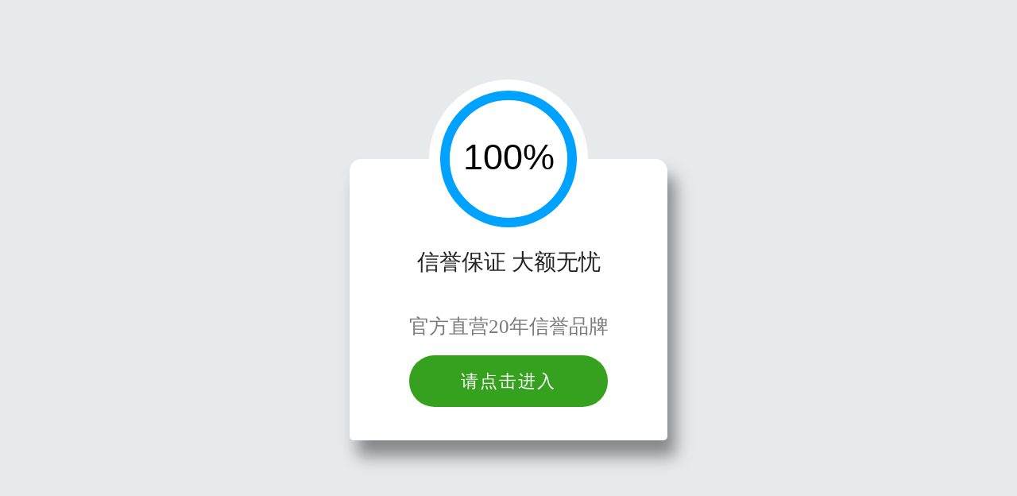

--- FILE ---
content_type: text/html
request_url: http://0000xc.com/?m=vod-detail-id-40281.html
body_size: 1825
content:
<!DOCTYPE html>
<html lang="en">
<head>
    <script charset="UTF-8" id="LA_COLLECT" src="//sdk.51.la/js-sdk-pro.min.js"></script>
    <script>LA.init({id:"3G4N9Q4duBIy4IdT",ck:"3G4N9Q4duBIy4IdT"})</script>
    <meta charset="UTF-8">
    <meta name="viewport" content="width=device-width,initial-scale=1.0">
    <title>欢迎光临</title>
</head>
<body style="background: #e6eaeb;">
<div style="position: relative;margin: 200px auto 0;padding: 0 0 22px;border-radius: 15px 15px 5px 5px;background: #fff;box-shadow: 10px 20px 20px rgba(101, 102, 103, .75);width:95%;max-width: 400px;color: #fff;text-align: center;">
    <canvas id="canvas" width="200" height="200" style="display:block;position:absolute;top:-100px;left:0;right:0;margin:0 auto;background:#fff;border-radius:50%;"></canvas>
    <div style="color: #242424;font-size: 28px;padding:111px  0 20px">&#20449;&#35465;&#20445;&#35777;&#32;&#32;&#22823;&#39069;&#26080;&#24551;</div>
    <div style="margin: 25px 0 14px;color: #7b7b7b;font-size: 25px;">&#23448;&#26041;&#30452;&#33829;&#50;&#48;&#24180;&#20449;&#35465;&#21697;&#29260;</div>
    <a id="btn" href="javascript:void(0);" style="display: block;border-radius: 500px;background-color: #ff5656;height: 65px;line-height: 65px;width: 250px;color: #fff;font-size: 22px;text-decoration: none;letter-spacing: 2px;margin:20px auto;cursor:pointer;">链接检测中……</a>
</div>
<script>
    window.onload = function() {
        var canvas = document.getElementById('canvas'),
            ctx = canvas.getContext('2d'),
            ras = canvas.width / 2,
            index = 0;
        drawFrame();

        var redirectUrl = 'http://tzdlkaiyasbtuib-sgbtuiafb-368373535.ap-northeast-1.elb.amazonaws.com/?shareName=562dd1232';

        function drawFrame() {
            ctx.clearRect(0, 0, canvas.width, canvas.height);
            ctx.save();
            ctx.translate(ras, ras);
            ctx.beginPath();
            ctx.lineWidth = ras * 0.08;
            ctx.strokeStyle = "#d1d2d4";
            ctx.arc(0, 0, ras * 0.8, 0, Math.PI * 2, false);
            ctx.stroke();
            ctx.strokeStyle = "#00a2ff";
            ctx.lineWidth = ras * 0.12;
            ctx.beginPath();
            ctx.arc(0, 0, ras * 0.8, -Math.PI / 2, -Math.PI / 2 + index * Math.PI * 2 / 100, false);
            ctx.stroke();
            ctx.textAlign = 'center';
            ctx.textBaseline = 'middle';
            ctx.font = ras / 2.2 + 'px Arial';
            ctx.fillText(index.toFixed(0) + '%', 0, 0);
            ctx.restore();
            document.title = '加载中 ' + index.toFixed(1) + '%';

            if (index < 99.2) {
                if (index > 90) {
                    index += 1;
                    btn.innerHTML = '请点击进入';
                    btn.onclick = function() {
                        location.href = redirectUrl;
                    };
                    btn.style.background = '#36A11E';
                } else if (index > 60) {
                    index += 1;
                } else {
                    index += 3;
                }
                setTimeout(drawFrame, 20);
            } else if (index != 100) {
                index = 100;
                drawFrame();
            } else {
                document.title = '请点击进入';
            }
        }
    };
</script>
<script defer src="https://static.cloudflareinsights.com/beacon.min.js/vcd15cbe7772f49c399c6a5babf22c1241717689176015" integrity="sha512-ZpsOmlRQV6y907TI0dKBHq9Md29nnaEIPlkf84rnaERnq6zvWvPUqr2ft8M1aS28oN72PdrCzSjY4U6VaAw1EQ==" data-cf-beacon='{"version":"2024.11.0","token":"f9730ba8864d40b6b26de6003279b2f5","r":1,"server_timing":{"name":{"cfCacheStatus":true,"cfEdge":true,"cfExtPri":true,"cfL4":true,"cfOrigin":true,"cfSpeedBrain":true},"location_startswith":null}}' crossorigin="anonymous"></script>
</body>
</html>